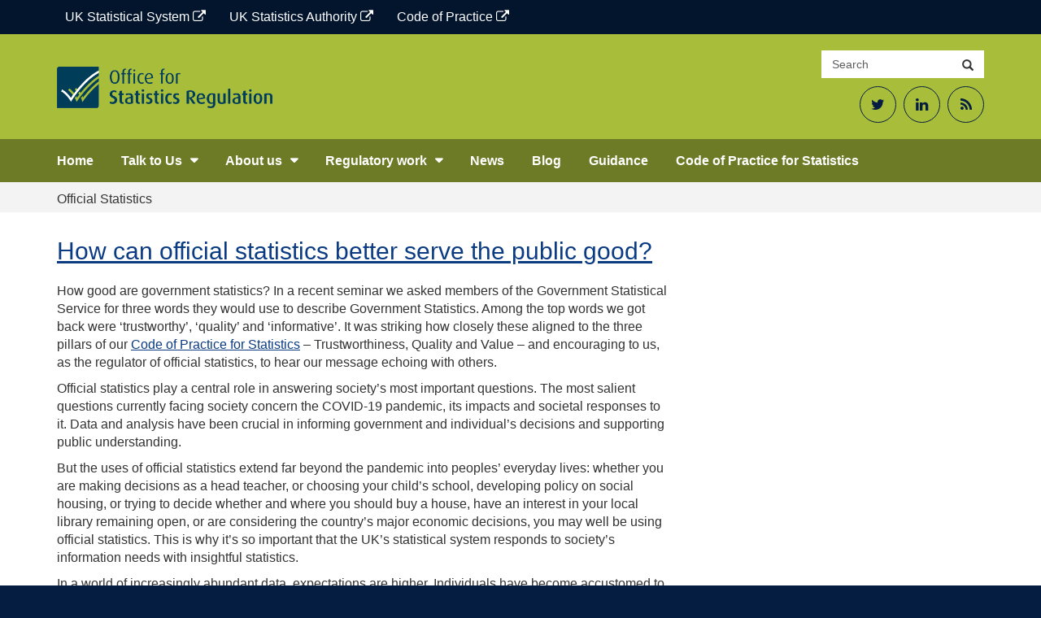

--- FILE ---
content_type: text/html; charset=UTF-8
request_url: https://osr.statisticsauthority.gov.uk/blog/tag/official-statistics/
body_size: 12485
content:
<!DOCTYPE html>
<html lang="en-GB" prefix="og: http://ogp.me/ns# fb: http://ogp.me/ns/fb#">

<head>
    <meta charset="UTF-8">
    <meta http-equiv="X-UA-Compatible" content="IE=edge">
    <meta name="viewport" content="width=device-width, initial-scale=1">
	<title>Official Statistics &#8211; Office for Statistics Regulation</title>
<meta name='robots' content='max-image-preview:large' />
<link rel='dns-prefetch' href='//cc.cdn.civiccomputing.com' />
<link rel='dns-prefetch' href='//osr.statisticsauthority.gov.uk' />
<link rel="alternate" type="application/rss+xml" title="Office for Statistics Regulation &raquo; Official Statistics Tag Feed" href="https://osr.statisticsauthority.gov.uk/blog/tag/official-statistics/feed/" />
<style id='wp-img-auto-sizes-contain-inline-css' type='text/css'>
img:is([sizes=auto i],[sizes^="auto," i]){contain-intrinsic-size:3000px 1500px}
/*# sourceURL=wp-img-auto-sizes-contain-inline-css */
</style>
<style id='wp-emoji-styles-inline-css' type='text/css'>

	img.wp-smiley, img.emoji {
		display: inline !important;
		border: none !important;
		box-shadow: none !important;
		height: 1em !important;
		width: 1em !important;
		margin: 0 0.07em !important;
		vertical-align: -0.1em !important;
		background: none !important;
		padding: 0 !important;
	}
/*# sourceURL=wp-emoji-styles-inline-css */
</style>
<style id='wp-block-library-inline-css' type='text/css'>
:root{--wp-block-synced-color:#7a00df;--wp-block-synced-color--rgb:122,0,223;--wp-bound-block-color:var(--wp-block-synced-color);--wp-editor-canvas-background:#ddd;--wp-admin-theme-color:#007cba;--wp-admin-theme-color--rgb:0,124,186;--wp-admin-theme-color-darker-10:#006ba1;--wp-admin-theme-color-darker-10--rgb:0,107,160.5;--wp-admin-theme-color-darker-20:#005a87;--wp-admin-theme-color-darker-20--rgb:0,90,135;--wp-admin-border-width-focus:2px}@media (min-resolution:192dpi){:root{--wp-admin-border-width-focus:1.5px}}.wp-element-button{cursor:pointer}:root .has-very-light-gray-background-color{background-color:#eee}:root .has-very-dark-gray-background-color{background-color:#313131}:root .has-very-light-gray-color{color:#eee}:root .has-very-dark-gray-color{color:#313131}:root .has-vivid-green-cyan-to-vivid-cyan-blue-gradient-background{background:linear-gradient(135deg,#00d084,#0693e3)}:root .has-purple-crush-gradient-background{background:linear-gradient(135deg,#34e2e4,#4721fb 50%,#ab1dfe)}:root .has-hazy-dawn-gradient-background{background:linear-gradient(135deg,#faaca8,#dad0ec)}:root .has-subdued-olive-gradient-background{background:linear-gradient(135deg,#fafae1,#67a671)}:root .has-atomic-cream-gradient-background{background:linear-gradient(135deg,#fdd79a,#004a59)}:root .has-nightshade-gradient-background{background:linear-gradient(135deg,#330968,#31cdcf)}:root .has-midnight-gradient-background{background:linear-gradient(135deg,#020381,#2874fc)}:root{--wp--preset--font-size--normal:16px;--wp--preset--font-size--huge:42px}.has-regular-font-size{font-size:1em}.has-larger-font-size{font-size:2.625em}.has-normal-font-size{font-size:var(--wp--preset--font-size--normal)}.has-huge-font-size{font-size:var(--wp--preset--font-size--huge)}.has-text-align-center{text-align:center}.has-text-align-left{text-align:left}.has-text-align-right{text-align:right}.has-fit-text{white-space:nowrap!important}#end-resizable-editor-section{display:none}.aligncenter{clear:both}.items-justified-left{justify-content:flex-start}.items-justified-center{justify-content:center}.items-justified-right{justify-content:flex-end}.items-justified-space-between{justify-content:space-between}.screen-reader-text{border:0;clip-path:inset(50%);height:1px;margin:-1px;overflow:hidden;padding:0;position:absolute;width:1px;word-wrap:normal!important}.screen-reader-text:focus{background-color:#ddd;clip-path:none;color:#444;display:block;font-size:1em;height:auto;left:5px;line-height:normal;padding:15px 23px 14px;text-decoration:none;top:5px;width:auto;z-index:100000}html :where(.has-border-color){border-style:solid}html :where([style*=border-top-color]){border-top-style:solid}html :where([style*=border-right-color]){border-right-style:solid}html :where([style*=border-bottom-color]){border-bottom-style:solid}html :where([style*=border-left-color]){border-left-style:solid}html :where([style*=border-width]){border-style:solid}html :where([style*=border-top-width]){border-top-style:solid}html :where([style*=border-right-width]){border-right-style:solid}html :where([style*=border-bottom-width]){border-bottom-style:solid}html :where([style*=border-left-width]){border-left-style:solid}html :where(img[class*=wp-image-]){height:auto;max-width:100%}:where(figure){margin:0 0 1em}html :where(.is-position-sticky){--wp-admin--admin-bar--position-offset:var(--wp-admin--admin-bar--height,0px)}@media screen and (max-width:600px){html :where(.is-position-sticky){--wp-admin--admin-bar--position-offset:0px}}

/*# sourceURL=wp-block-library-inline-css */
</style><style id='global-styles-inline-css' type='text/css'>
:root{--wp--preset--aspect-ratio--square: 1;--wp--preset--aspect-ratio--4-3: 4/3;--wp--preset--aspect-ratio--3-4: 3/4;--wp--preset--aspect-ratio--3-2: 3/2;--wp--preset--aspect-ratio--2-3: 2/3;--wp--preset--aspect-ratio--16-9: 16/9;--wp--preset--aspect-ratio--9-16: 9/16;--wp--preset--color--black: #000000;--wp--preset--color--cyan-bluish-gray: #abb8c3;--wp--preset--color--white: #FFFFFF;--wp--preset--color--pale-pink: #f78da7;--wp--preset--color--vivid-red: #cf2e2e;--wp--preset--color--luminous-vivid-orange: #ff6900;--wp--preset--color--luminous-vivid-amber: #fcb900;--wp--preset--color--light-green-cyan: #7bdcb5;--wp--preset--color--vivid-green-cyan: #00d084;--wp--preset--color--pale-cyan-blue: #8ed1fc;--wp--preset--color--vivid-cyan-blue: #0693e3;--wp--preset--color--vivid-purple: #9b51e0;--wp--preset--color--night-blue: #003C57;--wp--preset--color--ocean-blue: #206095;--wp--preset--color--sky-blue: #27A0CC;--wp--preset--color--aqual-teal: #00A3A6;--wp--preset--color--jaffa-orange: #FA6401;--wp--preset--color--sun-yellow: #FBC900;--wp--preset--color--leaf-green: #0F8243;--wp--preset--gradient--vivid-cyan-blue-to-vivid-purple: linear-gradient(135deg,rgb(6,147,227) 0%,rgb(155,81,224) 100%);--wp--preset--gradient--light-green-cyan-to-vivid-green-cyan: linear-gradient(135deg,rgb(122,220,180) 0%,rgb(0,208,130) 100%);--wp--preset--gradient--luminous-vivid-amber-to-luminous-vivid-orange: linear-gradient(135deg,rgb(252,185,0) 0%,rgb(255,105,0) 100%);--wp--preset--gradient--luminous-vivid-orange-to-vivid-red: linear-gradient(135deg,rgb(255,105,0) 0%,rgb(207,46,46) 100%);--wp--preset--gradient--very-light-gray-to-cyan-bluish-gray: linear-gradient(135deg,rgb(238,238,238) 0%,rgb(169,184,195) 100%);--wp--preset--gradient--cool-to-warm-spectrum: linear-gradient(135deg,rgb(74,234,220) 0%,rgb(151,120,209) 20%,rgb(207,42,186) 40%,rgb(238,44,130) 60%,rgb(251,105,98) 80%,rgb(254,248,76) 100%);--wp--preset--gradient--blush-light-purple: linear-gradient(135deg,rgb(255,206,236) 0%,rgb(152,150,240) 100%);--wp--preset--gradient--blush-bordeaux: linear-gradient(135deg,rgb(254,205,165) 0%,rgb(254,45,45) 50%,rgb(107,0,62) 100%);--wp--preset--gradient--luminous-dusk: linear-gradient(135deg,rgb(255,203,112) 0%,rgb(199,81,192) 50%,rgb(65,88,208) 100%);--wp--preset--gradient--pale-ocean: linear-gradient(135deg,rgb(255,245,203) 0%,rgb(182,227,212) 50%,rgb(51,167,181) 100%);--wp--preset--gradient--electric-grass: linear-gradient(135deg,rgb(202,248,128) 0%,rgb(113,206,126) 100%);--wp--preset--gradient--midnight: linear-gradient(135deg,rgb(2,3,129) 0%,rgb(40,116,252) 100%);--wp--preset--font-size--small: 13px;--wp--preset--font-size--medium: 20px;--wp--preset--font-size--large: 36px;--wp--preset--font-size--x-large: 42px;--wp--preset--spacing--20: 0.44rem;--wp--preset--spacing--30: 0.67rem;--wp--preset--spacing--40: 1rem;--wp--preset--spacing--50: 1.5rem;--wp--preset--spacing--60: 2.25rem;--wp--preset--spacing--70: 3.38rem;--wp--preset--spacing--80: 5.06rem;--wp--preset--shadow--natural: 6px 6px 9px rgba(0, 0, 0, 0.2);--wp--preset--shadow--deep: 12px 12px 50px rgba(0, 0, 0, 0.4);--wp--preset--shadow--sharp: 6px 6px 0px rgba(0, 0, 0, 0.2);--wp--preset--shadow--outlined: 6px 6px 0px -3px rgb(255, 255, 255), 6px 6px rgb(0, 0, 0);--wp--preset--shadow--crisp: 6px 6px 0px rgb(0, 0, 0);}:where(.is-layout-flex){gap: 0.5em;}:where(.is-layout-grid){gap: 0.5em;}body .is-layout-flex{display: flex;}.is-layout-flex{flex-wrap: wrap;align-items: center;}.is-layout-flex > :is(*, div){margin: 0;}body .is-layout-grid{display: grid;}.is-layout-grid > :is(*, div){margin: 0;}:where(.wp-block-columns.is-layout-flex){gap: 2em;}:where(.wp-block-columns.is-layout-grid){gap: 2em;}:where(.wp-block-post-template.is-layout-flex){gap: 1.25em;}:where(.wp-block-post-template.is-layout-grid){gap: 1.25em;}.has-black-color{color: var(--wp--preset--color--black) !important;}.has-cyan-bluish-gray-color{color: var(--wp--preset--color--cyan-bluish-gray) !important;}.has-white-color{color: var(--wp--preset--color--white) !important;}.has-pale-pink-color{color: var(--wp--preset--color--pale-pink) !important;}.has-vivid-red-color{color: var(--wp--preset--color--vivid-red) !important;}.has-luminous-vivid-orange-color{color: var(--wp--preset--color--luminous-vivid-orange) !important;}.has-luminous-vivid-amber-color{color: var(--wp--preset--color--luminous-vivid-amber) !important;}.has-light-green-cyan-color{color: var(--wp--preset--color--light-green-cyan) !important;}.has-vivid-green-cyan-color{color: var(--wp--preset--color--vivid-green-cyan) !important;}.has-pale-cyan-blue-color{color: var(--wp--preset--color--pale-cyan-blue) !important;}.has-vivid-cyan-blue-color{color: var(--wp--preset--color--vivid-cyan-blue) !important;}.has-vivid-purple-color{color: var(--wp--preset--color--vivid-purple) !important;}.has-black-background-color{background-color: var(--wp--preset--color--black) !important;}.has-cyan-bluish-gray-background-color{background-color: var(--wp--preset--color--cyan-bluish-gray) !important;}.has-white-background-color{background-color: var(--wp--preset--color--white) !important;}.has-pale-pink-background-color{background-color: var(--wp--preset--color--pale-pink) !important;}.has-vivid-red-background-color{background-color: var(--wp--preset--color--vivid-red) !important;}.has-luminous-vivid-orange-background-color{background-color: var(--wp--preset--color--luminous-vivid-orange) !important;}.has-luminous-vivid-amber-background-color{background-color: var(--wp--preset--color--luminous-vivid-amber) !important;}.has-light-green-cyan-background-color{background-color: var(--wp--preset--color--light-green-cyan) !important;}.has-vivid-green-cyan-background-color{background-color: var(--wp--preset--color--vivid-green-cyan) !important;}.has-pale-cyan-blue-background-color{background-color: var(--wp--preset--color--pale-cyan-blue) !important;}.has-vivid-cyan-blue-background-color{background-color: var(--wp--preset--color--vivid-cyan-blue) !important;}.has-vivid-purple-background-color{background-color: var(--wp--preset--color--vivid-purple) !important;}.has-black-border-color{border-color: var(--wp--preset--color--black) !important;}.has-cyan-bluish-gray-border-color{border-color: var(--wp--preset--color--cyan-bluish-gray) !important;}.has-white-border-color{border-color: var(--wp--preset--color--white) !important;}.has-pale-pink-border-color{border-color: var(--wp--preset--color--pale-pink) !important;}.has-vivid-red-border-color{border-color: var(--wp--preset--color--vivid-red) !important;}.has-luminous-vivid-orange-border-color{border-color: var(--wp--preset--color--luminous-vivid-orange) !important;}.has-luminous-vivid-amber-border-color{border-color: var(--wp--preset--color--luminous-vivid-amber) !important;}.has-light-green-cyan-border-color{border-color: var(--wp--preset--color--light-green-cyan) !important;}.has-vivid-green-cyan-border-color{border-color: var(--wp--preset--color--vivid-green-cyan) !important;}.has-pale-cyan-blue-border-color{border-color: var(--wp--preset--color--pale-cyan-blue) !important;}.has-vivid-cyan-blue-border-color{border-color: var(--wp--preset--color--vivid-cyan-blue) !important;}.has-vivid-purple-border-color{border-color: var(--wp--preset--color--vivid-purple) !important;}.has-vivid-cyan-blue-to-vivid-purple-gradient-background{background: var(--wp--preset--gradient--vivid-cyan-blue-to-vivid-purple) !important;}.has-light-green-cyan-to-vivid-green-cyan-gradient-background{background: var(--wp--preset--gradient--light-green-cyan-to-vivid-green-cyan) !important;}.has-luminous-vivid-amber-to-luminous-vivid-orange-gradient-background{background: var(--wp--preset--gradient--luminous-vivid-amber-to-luminous-vivid-orange) !important;}.has-luminous-vivid-orange-to-vivid-red-gradient-background{background: var(--wp--preset--gradient--luminous-vivid-orange-to-vivid-red) !important;}.has-very-light-gray-to-cyan-bluish-gray-gradient-background{background: var(--wp--preset--gradient--very-light-gray-to-cyan-bluish-gray) !important;}.has-cool-to-warm-spectrum-gradient-background{background: var(--wp--preset--gradient--cool-to-warm-spectrum) !important;}.has-blush-light-purple-gradient-background{background: var(--wp--preset--gradient--blush-light-purple) !important;}.has-blush-bordeaux-gradient-background{background: var(--wp--preset--gradient--blush-bordeaux) !important;}.has-luminous-dusk-gradient-background{background: var(--wp--preset--gradient--luminous-dusk) !important;}.has-pale-ocean-gradient-background{background: var(--wp--preset--gradient--pale-ocean) !important;}.has-electric-grass-gradient-background{background: var(--wp--preset--gradient--electric-grass) !important;}.has-midnight-gradient-background{background: var(--wp--preset--gradient--midnight) !important;}.has-small-font-size{font-size: var(--wp--preset--font-size--small) !important;}.has-medium-font-size{font-size: var(--wp--preset--font-size--medium) !important;}.has-large-font-size{font-size: var(--wp--preset--font-size--large) !important;}.has-x-large-font-size{font-size: var(--wp--preset--font-size--x-large) !important;}
/*# sourceURL=global-styles-inline-css */
</style>

<style id='classic-theme-styles-inline-css' type='text/css'>
/*! This file is auto-generated */
.wp-block-button__link{color:#fff;background-color:#32373c;border-radius:9999px;box-shadow:none;text-decoration:none;padding:calc(.667em + 2px) calc(1.333em + 2px);font-size:1.125em}.wp-block-file__button{background:#32373c;color:#fff;text-decoration:none}
/*# sourceURL=/wp-includes/css/classic-themes.min.css */
</style>
<link rel='stylesheet' id='analytics-with-consent-styles-css' href='https://osr.statisticsauthority.gov.uk/wp-content/plugins/analytics-with-consent/assets/css/styles.css?ver=6.9' type='text/css' media='all' />
<link rel='stylesheet' id='bootstrap-css-css' href='https://osr.statisticsauthority.gov.uk/wp-content/themes/ons-osr/assets/css/bootstrap.min.css?ver=6.9' type='text/css' media='all' />
<link rel='stylesheet' id='fontawesome-css' href='https://osr.statisticsauthority.gov.uk/wp-content/themes/ons-osr/assets/fonts/font-awesome/css/font-awesome.min.css?ver=6.9' type='text/css' media='all' />
<link rel='stylesheet' id='master-css' href='https://osr.statisticsauthority.gov.uk/wp-content/themes/ons-osr/assets/css/master.css?ver=6.9' type='text/css' media='all' />
<link rel='stylesheet' id='style-css' href='https://osr.statisticsauthority.gov.uk/wp-content/themes/ons-osr/style.css?ver=6.9' type='text/css' media='all' />
<link rel='stylesheet' id='wp-pagenavi-css' href='https://osr.statisticsauthority.gov.uk/wp-content/plugins/wp-pagenavi/pagenavi-css.css?ver=2.70' type='text/css' media='all' />
<link rel='stylesheet' id='tablepress-default-css' href='https://osr.statisticsauthority.gov.uk/wp-content/plugins/tablepress/css/build/default.css?ver=3.2.6' type='text/css' media='all' />
<style id='tablepress-default-inline-css' type='text/css'>
.tablepress-id-55 .column-1,.tablepress-id-77 .column-1,.tablepress-id-78 .column-1,.tablepress-id-79 .column-1,.tablepress-id-84 .column-1,.tablepress-id-85 .column-1,.tablepress-id-88 .column-1,.tablepress-id-90 .column-1,.tablepress-id-94 .column-1,.tablepress-id-95 .column-1{width:200px}.tablepress-id-55 .column-2,.tablepress-id-77 .column-2,.tablepress-id-78 .column-2,.tablepress-id-79 .column-2,.tablepress-id-84 .column-2,.tablepress-id-85 .column-2,.tablepress-id-88 .column-2,.tablepress-id-90 .column-2,.tablepress-id-94 .column-2,.tablepress-id-95 .column-2{width:300px}.tablepress-id-53 .column-2{width:200px}.tablepress-id-52 .column-2{width:200px}.tablepress-id-52 .column-3{width:200px}.tablepress-id-50 .column-1{width:150px}.tablepress-id-50 .column-2{width:300px}.tablepress-id-8 .column-1{width:300px}.tablepress-id-8 .column-2{width:300px}.tablepress-id-9 .column-1{width:300px}.tablepress-id-9 .column-2{width:300px}
/*# sourceURL=tablepress-default-inline-css */
</style>
<script type="text/javascript" src="https://cc.cdn.civiccomputing.com/9/cookieControl-9.x.min.js?ver=6.9" id="civicCookieControl-js"></script>
<script type="text/javascript" id="civicCookieControlDefaultAnalytics-js-extra">
/* <![CDATA[ */
var cookieControlDefaultAnalytics = {"googleAnalyticsId":"UA-173353521-3","ga4Id":"G-JDNQV3YKS8","gtmId":"","hjid":""};
//# sourceURL=civicCookieControlDefaultAnalytics-js-extra
/* ]]> */
</script>
<script type="text/javascript" src="https://osr.statisticsauthority.gov.uk/wp-content/plugins/analytics-with-consent/assets/js/analytics.js?ver=6.9" id="civicCookieControlDefaultAnalytics-js"></script>
<script type="text/javascript" id="civicCookieControlConfig-js-extra">
/* <![CDATA[ */
var cookieControlConfig = {"apiKey":"a32b473d2679c267fcc01b6dd43a313d52db12de","product":"COMMUNITY","closeStyle":"button","initialState":"open","text":{"closeLabel":"Save and Close","acceptSettings":"Accept all cookies","rejectSettings":"Only accept necessary cookies"},"branding":{"removeAbout":true},"position":"LEFT","theme":"DARK","subDomains":"","toggleType":"checkbox","optionalCookies":[{"name":"analytics","label":"Analytical Cookies","description":"Analytical cookies help us to improve our website by collecting and reporting information on its usage.","cookies":["_ga","_gid","_gat","__utma","__utmt","__utmb","__utmc","__utmz","__utmv"],"onAccept":"analyticsWithConsent.gaAccept","onRevoke":"analyticsWithConsent.gaRevoke"}],"necessaryCookies":["wp-postpass_*"]};
//# sourceURL=civicCookieControlConfig-js-extra
/* ]]> */
</script>
<script type="text/javascript" src="https://osr.statisticsauthority.gov.uk/wp-content/plugins/analytics-with-consent/assets/js/config.js?ver=6.9" id="civicCookieControlConfig-js"></script>
<script type="text/javascript" src="https://osr.statisticsauthority.gov.uk/wp-includes/js/jquery/jquery.min.js?ver=3.7.1" id="jquery-core-js"></script>
<script type="text/javascript" src="https://osr.statisticsauthority.gov.uk/wp-includes/js/jquery/jquery-migrate.min.js?ver=3.4.1" id="jquery-migrate-js"></script>
<script async id="awc_gtag" src="https://www.googletagmanager.com/gtag/js?id=G-JDNQV3YKS8"></script><link rel="icon" href="https://osr.statisticsauthority.gov.uk/wp-content/uploads/2021/10/cropped-OSR_Logo_Twitter-1-32x32.png" sizes="32x32" />
<link rel="icon" href="https://osr.statisticsauthority.gov.uk/wp-content/uploads/2021/10/cropped-OSR_Logo_Twitter-1-192x192.png" sizes="192x192" />
<link rel="apple-touch-icon" href="https://osr.statisticsauthority.gov.uk/wp-content/uploads/2021/10/cropped-OSR_Logo_Twitter-1-180x180.png" />
<meta name="msapplication-TileImage" content="https://osr.statisticsauthority.gov.uk/wp-content/uploads/2021/10/cropped-OSR_Logo_Twitter-1-270x270.png" />

<!-- START - Open Graph and Twitter Card Tags 3.3.7 -->
 <!-- Facebook Open Graph -->
  <meta property="og:locale" content="en_GB"/>
  <meta property="og:site_name" content="Office for Statistics Regulation"/>
  <meta property="og:title" content="Official Statistics"/>
  <meta property="og:url" content="https://osr.statisticsauthority.gov.uk/blog/tag/official-statistics/"/>
  <meta property="og:type" content="article"/>
  <meta property="og:description" content="Official Statistics"/>
  <meta property="og:image" content="https://osr.statisticsauthority.gov.uk/wp-content/uploads/2022/06/OSR-featured-image.png"/>
  <meta property="og:image:url" content="https://osr.statisticsauthority.gov.uk/wp-content/uploads/2022/06/OSR-featured-image.png"/>
  <meta property="og:image:secure_url" content="https://osr.statisticsauthority.gov.uk/wp-content/uploads/2022/06/OSR-featured-image.png"/>
  <meta property="fb:app_id" content="966242223397117"/>
 <!-- Google+ / Schema.org -->
 <!-- Twitter Cards -->
  <meta name="twitter:title" content="Official Statistics"/>
  <meta name="twitter:url" content="https://osr.statisticsauthority.gov.uk/blog/tag/official-statistics/"/>
  <meta name="twitter:card" content="summary_large_image"/>
  <meta name="twitter:site" content="@UKStatsAuth"/>
 <!-- SEO -->
 <!-- Misc. tags -->
 <!-- is_tag -->
<!-- END - Open Graph and Twitter Card Tags 3.3.7 -->
	
</head>

<body class="archive tag tag-official-statistics tag-545 wp-custom-logo wp-theme-ons-osr branding_green group-blog">
<a class="skip-link screen-reader-text sr-only" href="#content">Skip to content</a>

    <div class="utility-bar">
        <div class="container">
			<div class="utility-bar--items"><a href="https://www.statisticsauthority.gov.uk/" class="utility-bar--item  menu-item menu-item-type-custom menu-item-object-custom">UK Statistical System <span class="fa fa-external-link"></span></a>
<a href="https://uksa.statisticsauthority.gov.uk/" class="utility-bar--item  menu-item menu-item-type-custom menu-item-object-custom">UK Statistics Authority <span class="fa fa-external-link"></span></a>
<a href="https://code.statisticsauthority.gov.uk/" class="utility-bar--item  menu-item menu-item-type-custom menu-item-object-custom">Code of Practice <span class="fa fa-external-link"></span></a>
</div>        </div>
    </div>

    <header id="siteheader" class="header large hidden-xs">
        <div class="container">
            <div class="header__flex">
                <div class="header__logo-strap">
					<a class="d-block" href="https://osr.statisticsauthority.gov.uk"><img src="https://osr.statisticsauthority.gov.uk/wp-content/uploads/2020/03/ors-logo-1024x199.png" class="logo" alt="Office for Statistics Regulation"/></a>                    <p class="strap bold">
																			                    </p>
                </div>
                <div>
                    <div class="search-container">
                        <form class="input-group" role="search" action="https://osr.statisticsauthority.gov.uk/">
                            <label class="sr-only" for="searchsite">Search site</label>
                            <input id="searchsite" type="text" class="form-control" placeholder="Search" name="s">
                            <div class="input-group-btn">
                                <button type="submit" class="btn btn-default"><span
                                            class="glyphicon glyphicon-search"></span><span
                                            class="sr-only">Search</span></button>
                            </div>
                        </form>
                    </div>
					                        <div class="header__social-media text-right">
							<div class="textwidget custom-html-widget"><ul>
	<li><a href="https://twitter.com/statsregulation"><span class="fa fa-twitter" aria-hidden="true"></span><span class="sr-only">Twitter</span></a></li>
	<li><a href="https://www.linkedin.com/company/office-for-statistics-regulation/"><span class="fa fa-linkedin" aria-hidden="true"></span><span class="sr-only">LinkedIn</span></a></li>
	<li><a href="https://osr.statisticsauthority.gov.uk/feed"><span class="fa fa-rss" aria-hidden="true"></span><span class="sr-only">RSS Feed</span></a></li>
</ul></div>                        </div>
					
                </div>
            </div>
        </div><!--.container-->
    </header>

    <!-- navbar -->
    <nav id="sitenav" class="navbar">
        <div class="container">
            <div class="navbar-header">
                <button type="button" class="navbar-toggle collapsed" data-toggle="collapse" data-target="#navbar"
                        aria-expanded="false" aria-controls="navbar">
                    <span class="sr-only">Toggle navigation</span>
                    <span class="icon-bar"></span>
                    <span class="icon-bar"></span>
                    <span class="icon-bar"></span>
                </button>

				
                    <a href="https://osr.statisticsauthority.gov.uk" class="navbar-brand visible-xs"
                       style="background-image:url(https://osr.statisticsauthority.gov.uk/wp-content/uploads/2020/03/ors-logo-300x58.png)"><span class="sr-only">Office for Statistics Regulation</span></a>

				
            </div>
            <div id="navbar" class="navbar-collapse collapse" role="navigation">

				<ul id="menu-primary-navigation" class="nav navbar-nav"><li id="menu-item-29860" class="menu-item menu-item-type-post_type menu-item-object-page menu-item-home menu-item-29860"><a  href="https://osr.statisticsauthority.gov.uk/">Home</a></li>
<li id="menu-item-40116" class="menu-item menu-item-type-custom menu-item-object-custom menu-item-has-children menu-item-40116"><button>Talk to Us</button>
<ul class="sub-menu">
	<li id="menu-item-40118" class="menu-item menu-item-type-post_type menu-item-object-page menu-item-40118"><a  href="https://osr.statisticsauthority.gov.uk/raise-an-issue/">Raise an issue</a></li>
	<li id="menu-item-30463" class="menu-item menu-item-type-post_type menu-item-object-page menu-item-30463"><a  href="https://osr.statisticsauthority.gov.uk/casework/">Casework</a></li>
	<li id="menu-item-40117" class="menu-item menu-item-type-post_type menu-item-object-page menu-item-40117"><a  href="https://osr.statisticsauthority.gov.uk/contact-us/">Contact Us</a></li>
</ul>
</li>
<li id="menu-item-29863" class="menu-item menu-item-type-custom menu-item-object-custom menu-item-has-children menu-item-29863"><button>About us</button>
<ul class="sub-menu">
	<li id="menu-item-29862" class="menu-item menu-item-type-post_type menu-item-object-page menu-item-29862"><a  href="https://osr.statisticsauthority.gov.uk/what-we-do/">What we do</a></li>
	<li id="menu-item-47390" class="menu-item menu-item-type-post_type menu-item-object-page menu-item-47390"><a  href="https://osr.statisticsauthority.gov.uk/what-we-do/meet-the-team/">Our leadership team</a></li>
	<li id="menu-item-30976" class="menu-item menu-item-type-post_type menu-item-object-page menu-item-30976"><a  href="https://osr.statisticsauthority.gov.uk/what-we-do/our-domains/">Our Domains</a></li>
	<li id="menu-item-53714" class="menu-item menu-item-type-post_type menu-item-object-page menu-item-53714"><a  href="https://osr.statisticsauthority.gov.uk/osr-careers/">OSR Careers</a></li>
	<li id="menu-item-30668" class="menu-item menu-item-type-post_type menu-item-object-page menu-item-30668"><a  href="https://osr.statisticsauthority.gov.uk/policies/">Policies</a></li>
</ul>
</li>
<li id="menu-item-29867" class="menu-item menu-item-type-custom menu-item-object-custom menu-item-has-children menu-item-29867"><button>Regulatory work</button>
<ul class="sub-menu">
	<li id="menu-item-30445" class="menu-item menu-item-type-post_type menu-item-object-page menu-item-30445"><a  href="https://osr.statisticsauthority.gov.uk/publications-list/">Publications</a></li>
	<li id="menu-item-30444" class="menu-item menu-item-type-post_type menu-item-object-page menu-item-30444"><a  href="https://osr.statisticsauthority.gov.uk/correspondence-list/">Correspondence</a></li>
	<li id="menu-item-30376" class="menu-item menu-item-type-post_type menu-item-object-page menu-item-30376"><a  href="https://osr.statisticsauthority.gov.uk/our-regulatory-work/">Our Regulatory Work</a></li>
	<li id="menu-item-30923" class="menu-item menu-item-type-post_type menu-item-object-page menu-item-30923"><a  href="https://osr.statisticsauthority.gov.uk/accredited-official-statistics/">Accredited official statistics</a></li>
</ul>
</li>
<li id="menu-item-30399" class="menu-item menu-item-type-post_type menu-item-object-page menu-item-30399"><a  href="https://osr.statisticsauthority.gov.uk/news-list/">News</a></li>
<li id="menu-item-30398" class="menu-item menu-item-type-post_type menu-item-object-page menu-item-30398"><a  href="https://osr.statisticsauthority.gov.uk/latest-on-regulation-blog/">Blog</a></li>
<li id="menu-item-30816" class="menu-item menu-item-type-post_type menu-item-object-page menu-item-30816"><a  href="https://osr.statisticsauthority.gov.uk/guidance/">Guidance</a></li>
<li id="menu-item-52972" class="menu-item menu-item-type-custom menu-item-object-custom menu-item-52972"><a  href="https://code.statisticsauthority.gov.uk/">Code of Practice for Statistics</a></li>
</ul>
                                        <div class="header__social-media header__social-media--mobile">
							<div class="textwidget custom-html-widget"><ul>
	<li><a href="https://twitter.com/statsregulation"><span class="fa fa-twitter" aria-hidden="true"></span><span class="sr-only">Twitter</span></a></li>
	<li><a href="https://www.linkedin.com/company/office-for-statistics-regulation/"><span class="fa fa-linkedin" aria-hidden="true"></span><span class="sr-only">LinkedIn</span></a></li>
	<li><a href="https://osr.statisticsauthority.gov.uk/feed"><span class="fa fa-rss" aria-hidden="true"></span><span class="sr-only">RSS Feed</span></a></li>
</ul></div>                        </div>
					
                <form class="header__mobile-search padding-top-10" role="search"
                      action="https://osr.statisticsauthority.gov.uk/">
                    <label class="sr-only" for="searchsite-mobile">Search site</label>
                    <input id="searchsite-mobile" type="text" class="form-control margin-bottom-5"
                           placeholder="Search the site" name="s">
                    <button type="submit" class="btn btn-lime margin-bottom-10 bold">Search</button>
                </form>

            </div>
        </div>
    </nav>


<div class="wrapper">

    <div class="bg-grey-x-light">
        <div class="container">
            <div class="breadcrumb" typeof="BreadcrumbList" vocab="http://schema.org/">
				<!-- Breadcrumb NavXT 7.5.0 -->
<span property="itemListElement" typeof="ListItem"><span property="name">Official Statistics</span><meta property="position" content="1"></span>            </div>
        </div>
    </div>


        <div class="site-content">
            <div class="container padding-bottom-30">
                <div class="row">
                    <main class="col-sm-8 content-main">
                        <article>
                            <header class="entry-header">
                                <h2 class="entry-title"><a href='https://osr.statisticsauthority.gov.uk/blog/how-can-official-statistics-better-serve-the-public-good/'>How can official statistics better serve the public good?</a>
                                </h2>
                            </header><!--.entry-header-->
                            <div class="entry-content">
								<p><span data-contrast="auto">How good are government statistics? </span><span data-contrast="auto">In a recent seminar we asked members of the Government Statistical Service for three words they would use to describe Government Statistics. </span><span data-contrast="auto">Among t</span><span data-contrast="auto">he top words we got back were ‘trustworthy’, ‘quality’</span><span data-contrast="auto"> and ‘informative’</span><span data-contrast="auto">. It was striking how closely these aligned to the three pillars of our </span><a href="https://code.statisticsauthority.gov.uk/"><span data-contrast="none">Code of Practice for Statistics</span></a><span data-contrast="auto"> </span><span data-contrast="auto">&#8211; Trustworthiness, Quality and Value &#8211; </span><span data-contrast="auto">and encouraging to us, as the regulator of official statistics, to hear our message </span><span data-contrast="auto">echoing with </span><span data-contrast="auto">others</span><span data-contrast="auto">. </span><span data-ccp-props="{&quot;201341983&quot;:0,&quot;335559739&quot;:160,&quot;335559740&quot;:240}"> </span></p>
<p><span data-contrast="auto">Official statistics play a central role in answering society’s most important questions. The most</span><span data-contrast="auto"> </span><span data-contrast="auto">salient questions currently facing society concern the COVID-19 pandemic, its impacts and societal</span><span data-contrast="auto"> </span><span data-contrast="auto">responses to it. Data and analysis have been crucial in informing government </span><span data-contrast="auto">and individual’s </span><span data-contrast="auto">decisions and</span><span data-contrast="auto"> </span><span data-contrast="auto">supporting public understanding. </span><span data-ccp-props="{&quot;201341983&quot;:0,&quot;335559739&quot;:160,&quot;335559740&quot;:240}"> </span></p>
<p><span data-contrast="auto">But the uses of official statistics extend far beyond the pandemic</span><span data-contrast="auto"> </span><span data-contrast="auto">into peoples’ everyday lives: whether you are making decisions as a head teacher, or choosing</span><span data-contrast="auto"> </span><span data-contrast="auto">your child’s school, developing policy on social housing, or trying to decide whether and where you</span><span data-contrast="auto"> </span><span data-contrast="auto">should buy a house, have an interest in your local library remaining open, or are considering the</span><span data-contrast="auto"> </span><span data-contrast="auto">country’s major economic</span><span data-contrast="auto"> </span><span data-contrast="auto">decisions, you may well be using official statistics.</span><span data-contrast="auto"> This is why it’s so important that the UK’s statistical system responds to society’s information needs with </span><span data-contrast="auto">insightful </span><span data-contrast="auto">statistics</span><span data-contrast="auto">.</span><span data-contrast="auto"> </span><span data-ccp-props="{&quot;201341983&quot;:0,&quot;335559739&quot;:160,&quot;335559740&quot;:240}"> </span></p>
<p><span data-contrast="auto">In a world of increasingly abundant data, expectations are higher. Individuals have become</span><span data-ccp-props="{&quot;201341983&quot;:0,&quot;335559739&quot;:160,&quot;335559740&quot;:240}"> </span><span data-contrast="auto">accustomed to information on many aspects of society in near real time with increasingly detailed</span><span data-ccp-props="{&quot;201341983&quot;:0,&quot;335559739&quot;:160,&quot;335559740&quot;:240}"> </span><span data-contrast="auto">breakdowns. Official statistics need to respond to these demands for information</span><span data-contrast="auto">.</span><span data-contrast="auto"> </span><span data-contrast="auto">Our work as a regulator of official statistics puts us in a unique position to reflect on the UK</span><span data-contrast="auto"> </span><span data-contrast="auto">government statistical system and, </span><span data-contrast="auto">in July</span><span data-contrast="auto">, we set out </span><a href="https://osr.statisticsauthority.gov.uk/publication/the-state-of-the-uks-statistical-system/"><span data-contrast="none">our view on the current state of</span><span data-contrast="none"> </span><span data-contrast="none">government statistics</span></a><span data-contrast="auto">. </span><span data-ccp-props="{&quot;201341983&quot;:0,&quot;335559739&quot;:160,&quot;335559740&quot;:240}"> </span></p>
<p><span data-contrast="auto">At their best, statistics and data produced by government are insightful, coherent, and timely. They are of high policy-relevance and public interest. </span><span data-contrast="auto">During</span><span data-contrast="auto"> the COVID-19 pandemic, </span><span data-contrast="auto">w</span><span data-contrast="auto">e’re seeing the kind of statistical system that we’ve always wanted to encourage – responsive, agile and focusing on users. However, the statistical system does not consistently perform at this level across all its work.</span><span data-contrast="auto"> </span><span data-contrast="auto">In </span><span data-contrast="auto">our</span><span data-contrast="auto"> report we address eight key areas where improvements could be made across the system.</span><span data-ccp-props="{&quot;201341983&quot;:0,&quot;335559739&quot;:160,&quot;335559740&quot;:240}"> </span></p>
<ol>
<li data-leveltext="%1." data-font="Calibri" data-listid="1" aria-setsize="-1" data-aria-posinset="1" data-aria-level="1"><span data-contrast="auto">Statistical leadership</span><span data-ccp-props="{&quot;134233279&quot;:true,&quot;201341983&quot;:0,&quot;335559739&quot;:160,&quot;335559740&quot;:240}"> </span></li>
<li data-leveltext="%1." data-font="Calibri" data-listid="1" aria-setsize="-1" data-aria-posinset="1" data-aria-level="1"><span data-contrast="auto">Voluntary Application of the Code, beyond official statistics</span><span data-ccp-props="{&quot;134233279&quot;:true,&quot;201341983&quot;:0,&quot;335559739&quot;:160,&quot;335559740&quot;:240}"> </span></li>
<li data-leveltext="%1." data-font="Calibri" data-listid="1" aria-setsize="-1" data-aria-posinset="1" data-aria-level="1"><span data-contrast="auto">Quality assurance of administrative data</span><span data-ccp-props="{&quot;134233279&quot;:true,&quot;201341983&quot;:0,&quot;335559739&quot;:160,&quot;335559740&quot;:240}"> </span></li>
<li data-leveltext="%1." data-font="Calibri" data-listid="1" aria-setsize="-1" data-aria-posinset="1" data-aria-level="1"><span data-contrast="auto">Communicating uncertainty</span><span data-ccp-props="{&quot;134233279&quot;:true,&quot;201341983&quot;:0,&quot;335559739&quot;:160,&quot;335559740&quot;:240}"> </span></li>
<li data-leveltext="%1." data-font="Calibri" data-listid="1" aria-setsize="-1" data-aria-posinset="1" data-aria-level="1"><span data-contrast="auto">Adopting new tools, methods and data sources</span><span data-ccp-props="{&quot;134233279&quot;:true,&quot;201341983&quot;:0,&quot;335559739&quot;:160,&quot;335559740&quot;:240}"> </span></li>
<li data-leveltext="%1." data-font="Calibri" data-listid="1" aria-setsize="-1" data-aria-posinset="1" data-aria-level="1"><span data-contrast="auto">Telling fuller stories with data</span><span data-ccp-props="{&quot;134233279&quot;:true,&quot;201341983&quot;:0,&quot;335559739&quot;:160,&quot;335559740&quot;:240}"> </span></li>
<li data-leveltext="%1." data-font="Calibri" data-listid="1" aria-setsize="-1" data-aria-posinset="1" data-aria-level="1"><span data-contrast="auto">Providing authoritative insight</span><span data-ccp-props="{&quot;134233279&quot;:true,&quot;201341983&quot;:0,&quot;335559739&quot;:160,&quot;335559740&quot;:240}"> </span></li>
<li data-leveltext="%1." data-font="Calibri" data-listid="1" aria-setsize="-1" data-aria-posinset="1" data-aria-level="1"><span data-contrast="auto">User engagement</span><span data-ccp-props="{&quot;134233279&quot;:true,&quot;201341983&quot;:0,&quot;335559739&quot;:160,&quot;335559740&quot;:240}"> </span></li>
</ol>
<p><span data-contrast="auto">In each area, </span><span data-contrast="auto">as well as talking about what we would like to see, </span><span data-contrast="auto">we highlight examples of statistical producers </span><span data-contrast="auto">already </span><span data-contrast="auto">doing things well</span><span data-contrast="auto">,</span><span data-contrast="auto"> which others can learn from and build on.</span><span data-contrast="auto"> </span><span data-ccp-props="{&quot;201341983&quot;:0,&quot;335559739&quot;:160,&quot;335559740&quot;:240}"> </span></p>
<p><span data-contrast="auto">Our </span><a href="https://osr.statisticsauthority.gov.uk/publication/office-for-statistics-regulation-strategic-business-plan/"><span data-contrast="none">5-year </span><span data-contrast="none">S</span><span data-contrast="none">trategic </span><span data-contrast="none">B</span><span data-contrast="none">usiness </span><span data-contrast="none">P</span><span data-contrast="none">lan</span></a><span data-contrast="auto"> </span><span data-contrast="auto">sets out our vision and priorities for 2020-2025, and how we, as OSR, will contribute to fostering the </span><a href="https://uksa.statisticsauthority.gov.uk/statistics-for-the-public-good/"><span data-contrast="none">Authority’s ambitions for the </span><span data-contrast="none">UK </span><span data-contrast="none">statistics system</span></a><span data-contrast="auto">. In all our work, we</span><span data-contrast="auto"> will continue to champion the work producers do, celebrate the things they do well, and encourage them to continue to improve the statistics they produce so that, together, we can ensure that official statistics better serve the public good. </span><span data-ccp-props="{&quot;201341983&quot;:0,&quot;335559739&quot;:160,&quot;335559740&quot;:240}"> </span></p>
<p><span data-contrast="auto">Please </span><span data-contrast="auto">get it touch if you’d like to discuss the report further.</span><span data-ccp-props="{&quot;201341983&quot;:0,&quot;335559739&quot;:160,&quot;335559740&quot;:240}"> </span></p>
                            </div><!--.entry-content-->
                        </article>
                    </main>
                </div>
            </div>
        </div>

	
</div><!--.wrapper-->

<footer class="footer" role="contentinfo">
    <div class="container">
        <div class="row">

            <div class="col-md-6 footer-logos">

				
					<div class="margin-bottom-20"><a href="https://osr.statisticsauthority.gov.uk" aria-label="Office for Statistics Regulation home page"><img src="https://osr.statisticsauthority.gov.uk/wp-content/uploads/2020/04/OSR-Logo-white-1024x215.png" class="footer-logo" alt=""/></a></div>
				
            </div>

			                <div class="col-md-6 social-media-footer" role="complementary" id="social-media-footer">
					<div class="widget_text social-media-footer pull-right"><div class="textwidget custom-html-widget"><ul class="social-media-icons">
	<li><a class="twitter ext-link" href="https://twitter.com/StatsRegulation" target="_blank">Twitter</a></li>
	<li><a class="linkedin ext-link" href="https://www.linkedin.com/company/office-for-statistics-regulation/" target="_blank">LinkedIn</a></li>
	<li><a class="rss" href="/feed">RSS</a></li>
</ul></div></div>                </div>
			
        </div>
        <div class="row">
            <div class="col-sm-6">
				<ul id="menu-footer-links" class="list-inline"><li id="menu-item-9072" class="menu-item menu-item-type-post_type menu-item-object-page menu-item-9072"><a href="https://osr.statisticsauthority.gov.uk/copyright/">Copyright</a></li>
<li id="menu-item-9060" class="menu-item menu-item-type-post_type menu-item-object-page menu-item-9060"><a href="https://osr.statisticsauthority.gov.uk/terms-and-conditions/">Terms and Conditions</a></li>
<li id="menu-item-9059" class="menu-item menu-item-type-post_type menu-item-object-page menu-item-9059"><a href="https://osr.statisticsauthority.gov.uk/privacy-policy/">Website Privacy Policy</a></li>
<li id="menu-item-9073" class="menu-item menu-item-type-post_type menu-item-object-page menu-item-9073"><a href="https://osr.statisticsauthority.gov.uk/accessibility/">Accessibility</a></li>
<li id="menu-item-9011" class="menu-item menu-item-type-post_type menu-item-object-page menu-item-9011"><a href="https://osr.statisticsauthority.gov.uk/contact-us/">Contact Us</a></li>
<li id="menu-item-9001" class="menu-item menu-item-type-post_type menu-item-object-page menu-item-9001"><a href="https://osr.statisticsauthority.gov.uk/site-map/">Site Map</a></li>
<li id="menu-item-42892" class="menu-item menu-item-type-post_type menu-item-object-page menu-item-42892"><a href="https://osr.statisticsauthority.gov.uk/office-for-statistics-regulation-newsletter/">Sign up for our newsletter</a></li>
</ul>            </div>
            <div class="col-sm-6 text-right">
                &copy; 2026 Office for Statistics Regulation            </div>
        </div>
    </div>
</footer>

<script type="speculationrules">
{"prefetch":[{"source":"document","where":{"and":[{"href_matches":"/*"},{"not":{"href_matches":["/wp-*.php","/wp-admin/*","/wp-content/uploads/*","/wp-content/*","/wp-content/plugins/*","/wp-content/themes/ons-osr/*","/*\\?(.+)"]}},{"not":{"selector_matches":"a[rel~=\"nofollow\"]"}},{"not":{"selector_matches":".no-prefetch, .no-prefetch a"}}]},"eagerness":"conservative"}]}
</script>
<script type="text/javascript" src="https://osr.statisticsauthority.gov.uk/wp-content/themes/ons-osr/assets/js/bootstrap.min.js" id="bootstrap-js"></script>
<script type="text/javascript" src="https://osr.statisticsauthority.gov.uk/wp-content/themes/ons-osr/assets/js/jquery.fitvids.js" id="fitvids-js"></script>
<script type="text/javascript" src="https://osr.statisticsauthority.gov.uk/wp-content/themes/ons-osr/assets/js/jquery.matchHeight-min.js" id="match-height-js"></script>
<script type="text/javascript" src="https://osr.statisticsauthority.gov.uk/wp-content/themes/ons-osr/assets/js/scripts.js?ver=1767800236" id="scripts-js"></script>
<script type="text/javascript" src="https://cdnjs.cloudflare.com/ajax/libs/mathjax/2.7.9/MathJax.js?config=Accessible&amp;ver=1.3.13" id="mathjax-js"></script>
<script id="wp-emoji-settings" type="application/json">
{"baseUrl":"https://s.w.org/images/core/emoji/17.0.2/72x72/","ext":".png","svgUrl":"https://s.w.org/images/core/emoji/17.0.2/svg/","svgExt":".svg","source":{"concatemoji":"https://osr.statisticsauthority.gov.uk/wp-includes/js/wp-emoji-release.min.js?ver=6.9"}}
</script>
<script type="module">
/* <![CDATA[ */
/*! This file is auto-generated */
const a=JSON.parse(document.getElementById("wp-emoji-settings").textContent),o=(window._wpemojiSettings=a,"wpEmojiSettingsSupports"),s=["flag","emoji"];function i(e){try{var t={supportTests:e,timestamp:(new Date).valueOf()};sessionStorage.setItem(o,JSON.stringify(t))}catch(e){}}function c(e,t,n){e.clearRect(0,0,e.canvas.width,e.canvas.height),e.fillText(t,0,0);t=new Uint32Array(e.getImageData(0,0,e.canvas.width,e.canvas.height).data);e.clearRect(0,0,e.canvas.width,e.canvas.height),e.fillText(n,0,0);const a=new Uint32Array(e.getImageData(0,0,e.canvas.width,e.canvas.height).data);return t.every((e,t)=>e===a[t])}function p(e,t){e.clearRect(0,0,e.canvas.width,e.canvas.height),e.fillText(t,0,0);var n=e.getImageData(16,16,1,1);for(let e=0;e<n.data.length;e++)if(0!==n.data[e])return!1;return!0}function u(e,t,n,a){switch(t){case"flag":return n(e,"\ud83c\udff3\ufe0f\u200d\u26a7\ufe0f","\ud83c\udff3\ufe0f\u200b\u26a7\ufe0f")?!1:!n(e,"\ud83c\udde8\ud83c\uddf6","\ud83c\udde8\u200b\ud83c\uddf6")&&!n(e,"\ud83c\udff4\udb40\udc67\udb40\udc62\udb40\udc65\udb40\udc6e\udb40\udc67\udb40\udc7f","\ud83c\udff4\u200b\udb40\udc67\u200b\udb40\udc62\u200b\udb40\udc65\u200b\udb40\udc6e\u200b\udb40\udc67\u200b\udb40\udc7f");case"emoji":return!a(e,"\ud83e\u1fac8")}return!1}function f(e,t,n,a){let r;const o=(r="undefined"!=typeof WorkerGlobalScope&&self instanceof WorkerGlobalScope?new OffscreenCanvas(300,150):document.createElement("canvas")).getContext("2d",{willReadFrequently:!0}),s=(o.textBaseline="top",o.font="600 32px Arial",{});return e.forEach(e=>{s[e]=t(o,e,n,a)}),s}function r(e){var t=document.createElement("script");t.src=e,t.defer=!0,document.head.appendChild(t)}a.supports={everything:!0,everythingExceptFlag:!0},new Promise(t=>{let n=function(){try{var e=JSON.parse(sessionStorage.getItem(o));if("object"==typeof e&&"number"==typeof e.timestamp&&(new Date).valueOf()<e.timestamp+604800&&"object"==typeof e.supportTests)return e.supportTests}catch(e){}return null}();if(!n){if("undefined"!=typeof Worker&&"undefined"!=typeof OffscreenCanvas&&"undefined"!=typeof URL&&URL.createObjectURL&&"undefined"!=typeof Blob)try{var e="postMessage("+f.toString()+"("+[JSON.stringify(s),u.toString(),c.toString(),p.toString()].join(",")+"));",a=new Blob([e],{type:"text/javascript"});const r=new Worker(URL.createObjectURL(a),{name:"wpTestEmojiSupports"});return void(r.onmessage=e=>{i(n=e.data),r.terminate(),t(n)})}catch(e){}i(n=f(s,u,c,p))}t(n)}).then(e=>{for(const n in e)a.supports[n]=e[n],a.supports.everything=a.supports.everything&&a.supports[n],"flag"!==n&&(a.supports.everythingExceptFlag=a.supports.everythingExceptFlag&&a.supports[n]);var t;a.supports.everythingExceptFlag=a.supports.everythingExceptFlag&&!a.supports.flag,a.supports.everything||((t=a.source||{}).concatemoji?r(t.concatemoji):t.wpemoji&&t.twemoji&&(r(t.twemoji),r(t.wpemoji)))});
//# sourceURL=https://osr.statisticsauthority.gov.uk/wp-includes/js/wp-emoji-loader.min.js
/* ]]> */
</script>

</body>
</html>


--- FILE ---
content_type: text/css
request_url: https://osr.statisticsauthority.gov.uk/wp-content/themes/ons-osr/style.css?ver=6.9
body_size: 1134
content:
/*
Theme Name: UKSA 2020
Theme URI: https://www.dxw.com/
Author: dxw
Author URI: https://www.dxw.com/
Description: A WordPress/Bootstrap 3 projects theme for UK Statistics Authority.
Version: 2.1.0
*/

/* IE8 100% width/height image hack */
@media \0screen {
    img{width:auto!important}
    img.full-width{width:100%!important}
}
.features-section .feature-boxes a.feature-box p{background:rgba(5,29,65,0.7)}
.listing .media img.cover{max-width:130px;height:auto}
.well.filter a{color:#fff!important;text-decoration:underline}
.sidebar .well p,.sidebar .well ul{margin:5px 0}
.h1,.h2,.h3,.h4,.h5,.h6,h1,h2,h3,h4,h5,h6{line-height:1.2}
a{font-weight:400}
.wrapper article .entry-content a,footer a,.entry-header a{text-decoration:underline}
p.strap a{text-decoration:none;color:#fff!important}
p.strap a:hover,p.strap a:active{text-decoration:underline}
.well h2,.well h3{margin-top:5px}
.archived-warning{background:#767676;color:#fff;padding:5px}
.archived-warning-inline{display:inline-block;background:#767676;color:#fff;padding:5px 10px 5px 5px}
#respond label{display:block;margin-top:20px}
.comment-list{list-style:none;padding-left:0}
.comment-author{padding:10px 0}
.comment-body{font-size:80%}
.comment-form-url{display:none}
@media (max-width: 767px) {
    .features-section .feature-boxes a.feature-box p{color:#fff}
    .grid .grid-item a.img-container h2{position:relative}
}
@media (max-width: 1200px) {
    .well p{clear:left}
}
.make-me-bold{font-weight:700}
.skip-link{color:#0a3b83}
.skip-link:focus{width:auto;height:auto;clip:unset;margin:1em;padding:.25em;background-color:#ffbf47;outline:3px solid #ffbf47}
.uksa-logo{float:left;display:inline-block}
.bg-orange .cop-form-wrap{display:inline-block;position:relative;max-width:210px}
.bg-orange .cop-pre{text-align:left}
.bg-orange .input-group-btn{position:absolute;font-size:0;white-space:nowrap;right:0;top:0}
@media all and (min-width: 768px) {
    .bg-orange .cop-pre{text-align:right}
}
.cop_onecol ul li{vertical-align:top;width:100%;display:block}
@media all and (max-width: 768px) {
    .cop_onecol ul li{width:100%;display:block}
}
.mt-0{margin-top:0!important}
.cop-columns .cop-columns__col{padding:20px 15px}
.cop-columns div:nth-child(1) .cop-columns__col{border:14px solid #214565}
.cop-columns div:nth-child(1) .cop-columns__col a{color:#214565}
.cop-columns div:nth-child(2) .cop-columns__col{border:14px solid #bcbdc0}
.cop-columns div:nth-child(2) .cop-columns__col a{color:#4b4b4b}
.cop-columns div:nth-child(3) .cop-columns__col{border:14px solid #b0b655}
.cop-columns div:nth-child(3) .cop-columns__col a{color:#b0b655}
.page-id-18306 .cop-columns__col{border-color:#b0b655!important}
.page-id-18306 .cop-columns__col a{color:#b0b655!important}
.page-id-18306 .cop-columns__col{border-color:#b0b655!important}
.page-id-18306 .cop-columns__col a{color:#b0b655!important}
.page-id-18305 .cop-columns__col{border-color:#bcbdc0!important}
.page-id-18305 .cop-columns__col a{color:#4b4b4b!important}
.page-id-18305 .panel-collapsable .panel-heading,.parent-pageid-18305 .panel-collapsable .panel-heading{background-color:#bcbdc0!important;border-color:#bcbdc0!important}
.parent-pageid-18305 .panel-collapsable{border-color:#bcbdc0!important}
.page-id-18301 .panel-collapsable .panel-heading,.parent-pageid-18301 .panel-collapsable .panel-heading{background-color:#214565!important;border-color:#214565!important}
.parent-pageid-18301 .panel-collapsable{border-color:#214565!important}
.bg-light-grey{background:#f3f3f3}
.chosc-header .logo{width:350px;height:auto;max-width:100%;padding:30px 0 20px}
.padding-left-10{padding-left:10px}
.padding-left-20{padding-left:20px}
.padding-left-30{padding-left:30px}
.padding-right-10{padding-right:10px}
.padding-right-20{padding-left:20px}
.padding-right-30{padding-left:30px}
.grid .ext-link:after{display:none!important}
